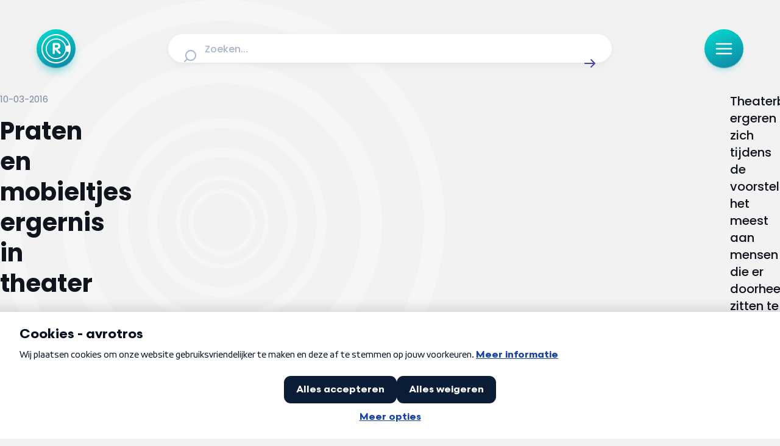

--- FILE ---
content_type: text/javascript; charset=utf-8
request_url: https://radar.avrotros.nl/_nuxt/BPkKorH7.js
body_size: 1286
content:
import{d as O,H as U,E as z,r as g,w as A,e as h,f as p,n as e,h as u,j as v,M as b,k as $,z as H,N as L,u as l,Z as P,A as T,a4 as J,ao as R,B as Z,F as q,p as G}from"./D3uIIjPV.js";import{a as K}from"./CjB5VsEg.js";const Q=["for"],W=["id","placeholder","name"],X=["disabled"],a="rte-newsletter",Y=O({__name:"Newsletter",props:{title:{type:String,default:null},name:{type:String,default:"rte-newsletter"},description:{type:String,default:null},placeholder:{type:String,default:"e.g. example@email.com"},campaignId:{type:String,default:null}},setup(s){const E=U(),{newsletterApiUrl:k,siteConfig:S}=E.public,{newsletterMessages:{emptyEmail:N,invalidEmail:C,success:I,error:_,exists:B}}=S,t=z({email:""}),r=g(!1),c=g(""),w=g(""),n=g(!1),y=g(null),F=s,M=k.replace("{0}",F.campaignId),V=d=>/^\w+([.-]?\w+)*@\w+([.-]?\w+)*(\.\w{2,3})+$/.test(d)?!0:(c.value=C||"invalid email",n.value=!1,!1),j=async()=>{var o;if(n.value=!0,w.value="",c.value="",!t.email)return n.value=!1,c.value=N||"email is empty",(o=y.value)==null||o.focus(),!1;if(!V(t.email)){n.value=!1;return}const d=new FormData;Object.keys(t).forEach(i=>{typeof t[i]!="object"?d.append(i,t[i]):d.append(i,JSON.stringify(t[i]))}),M&&await fetch(M,{method:"POST",body:d}).then(i=>{const f=i.status,{email:m}=t;f===200?(w.value=I.replace("{0}",`<span>${m}</span>`)||"success",r.value=!0):f===409?(c.value=B.replace("{0}",`<span>${m}</span>`)||"Email staat al ingeschreven",r.value=!1):(c.value=`${_}`,r.value=!1),t.email=""}).catch(()=>{c.value=`${_}`,r.value=!1}).finally(()=>{n.value=!1})};return A(r,()=>{r.value===!1&&(n.value=!1)}),(d,o)=>{const i=H,f=T,m=P,D=K;return p(),h("div",{class:e([a])},[u("div",{class:e(`${a}-background`)},null,2),u("div",{class:e(`${a}-content`)},[v(i,{content:s.title,level:2,class:e(`${a}-title`)},null,8,["content","class"]),s.description?(p(),b(f,{key:0,class:e(`${a}-description`),content:s.description},null,8,["class","content"])):$("",!0),u("form",{class:e(`${a}-form`),novalidate:"",autocomplete:"on",onSubmit:L(j,["prevent"])},[l(c)?(p(),h("div",{key:0,class:e(`${a}-input-group-error`)},[v(m,{"icon-name":"input-error",class:e(`${a}-error-icon`),filled:""},null,8,["class"]),v(f,{ref_key:"errorMessageElement",ref:y,content:l(c),class:e(`${a}-error-message`),"aria-live":"assertive",role:"alert","aria-atomic":"true"},null,8,["content","class"])],2)):$("",!0),u("label",{for:`${s.name}-${s.campaignId}`,class:e(`${a}-input-label`)},[...o[2]||(o[2]=[u("span",{class:"sr-only"},"E-mailadres:",-1)])],10,Q),u("div",{class:e(`${a}-input-group`)},[J(u("input",{id:`${s.name}-${s.campaignId}`,"onUpdate:modelValue":o[0]||(o[0]=x=>l(t).email=x),class:e(`${a}-form-input`),type:"email",placeholder:s.placeholder,name:`${s.name}-${s.campaignId}`},null,10,W),[[R,l(t).email]]),u("button",{class:e(`${a}-form-submit`),type:"submit","aria-label":"Verstuur inschrijving nieuwsbrief",role:"button",disabled:l(n)},[l(n)?$("",!0):(p(),b(m,{key:0,"icon-name":"solid/arrow-narrow-right",class:e(`${a}-icon`),filled:""},null,8,["class"])),l(n)?(p(),b(m,{key:1,"icon-name":"loading",class:e(`${a}-icon`),filled:"",loading:""},null,8,["class"])):$("",!0)],10,X)],2)],34)],2),v(D,{visible:l(r),onCloseModal:o[1]||(o[1]=x=>r.value=!1)},{default:Z(()=>[l(w)?(p(),h(q,{key:0},[v(m,{"icon-name":"line/check-verified-03",width:96,height:96,class:e(`${a}-form-success-icon`),filled:"",role:"presentation"},null,8,["class"]),v(f,{ref:"successModalMessage",content:l(w),class:e(`${a}-form-message`),"aria-live":"assertive",role:"alert","aria-atomic":"true"},null,8,["content","class"])],64)):$("",!0)]),_:1},8,["visible"])],2)}}}),se=G(Y,[["__scopeId","data-v-4a444c02"]]);export{se as _};
